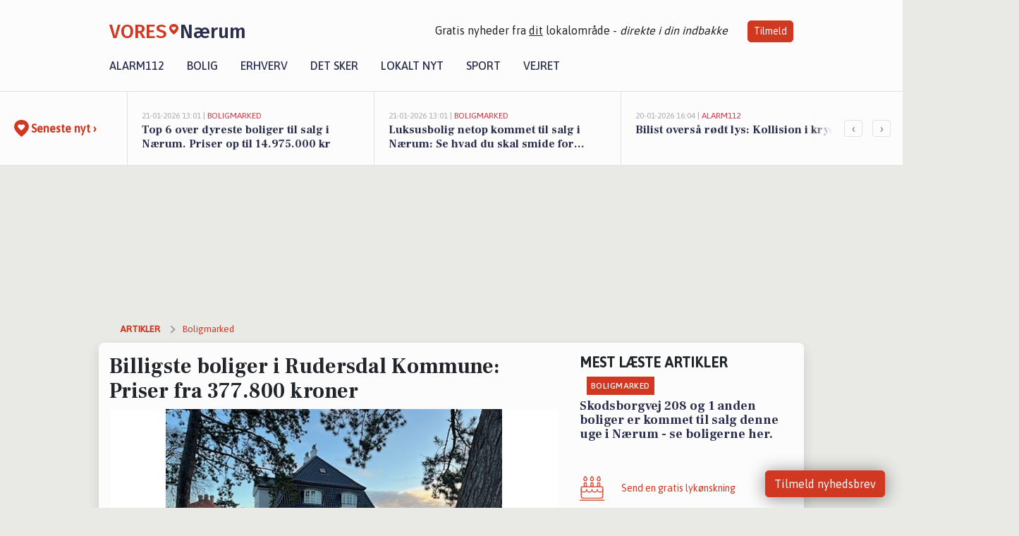

--- FILE ---
content_type: text/html; charset=utf-8
request_url: https://vores-naerum.dk/a/billigste-boliger-i-rudersdal-kommune-priser-fra-377800-kroner/0b058e9b-5074-44fc-9609-24ab6f3c0cb9
body_size: 17481
content:


<!DOCTYPE html>
<html lang="da">
<head>
    <meta charset="utf-8" />
    <meta name="viewport" content="width=device-width, initial-scale=1.0" />
    <title>Billigste boliger i Rudersdal Kommune: Priser fra 377.800 kroner | VORES N&#xE6;rum</title>
    
    <link href='https://fonts.gstatic.com' rel='preconnect' crossorigin>
<link href='https://assets.vorescdn.dk' rel='preconnect' crossorigin>
    <link rel="manifest" href="/manifest.json">
        <meta name="description" content="Billigste boliger i Rudersdal Kommune: Priser fra 377.800 kroner" />


    <link rel="canonical" href="https://vores-naerum.dk/a/billigste-boliger-i-rudersdal-kommune-priser-fra-377800-kroner/0b058e9b-5074-44fc-9609-24ab6f3c0cb9">


<meta property="fb:app_id" content="603210533761694" />
    <meta property="fb:pages" content="105757912555270" />
        <meta property="og:type" content="article" />
        <meta property="og:image" content="https://assets.vorescdn.dk/vores-by/056d6507-ec1a-4e7c-8508-dba7a83e347c.jpg?width=1200&amp;height=630&amp;mode=pad&amp;bgcolor=FFFFFF&amp;scale=both" />
        <meta property="article:published_date" content="2025-01-01T13:08:29" />
        <meta property="article:author" content="System" />

    <script type="application/ld+json">
        {"@context":"https://schema.org","@type":"NewsArticle","mainEntityOfPage":{"@type":"WebPage","@id":"https://vores-naerum.dk/a/billigste-boliger-i-rudersdal-kommune-priser-fra-377800-kroner/0b058e9b-5074-44fc-9609-24ab6f3c0cb9"},"headline":"Billigste boliger i Rudersdal Kommune: Priser fra 377.800 kroner","image":["https://assets.vorescdn.dk/vores-by/07338940-7474-4ea4-8ae2-03e0712641e9.jpg","https://assets.vorescdn.dk/vores-by/e376b8d4-1c4a-4887-ab84-5fc7bb649918.jpg","https://assets.vorescdn.dk/vores-by/4f2928fb-4c64-4b32-bcb0-6e0a96ea1096.jpg","https://assets.vorescdn.dk/vores-by/5d808fe8-1634-45e3-ab04-8c2c4447470e.jpg","https://assets.vorescdn.dk/vores-by/fa093217-6064-44da-9f22-c64003eeda81.jpg","https://assets.vorescdn.dk/vores-by/056d6507-ec1a-4e7c-8508-dba7a83e347c.jpg"],"datePublished":"2025-01-01T13:08:29","dateModified":null,"author":{"@type":"Person","name":"System"},"publisher":{"@type":"Organization","name":"VORES Nærum","logo":{"@type":"ImageObject","url":"https://vores-naerum.dk/img/logo/site_square.png"}}}
    </script>



    <meta name="facebook-domain-verification" content="kc942kxwpcodx4odjh5pzk2wpfkbqw" />

    
<link rel="icon" type="image/png" href="/img/icons/icon-152x152.png" />
<link rel="apple-touch-icon" type="image/png" href="/favicon.png" />

<link rel="preload" as="style" href="https://fonts.googleapis.com/css?family=Frank&#x2B;Ruhl&#x2B;Libre:400,700|Asap:400,500|Fira&#x2B;Sans:500|Merriweather:400&amp;display=swap">
<link href="https://fonts.googleapis.com/css?family=Frank&#x2B;Ruhl&#x2B;Libre:400,700|Asap:400,500|Fira&#x2B;Sans:500|Merriweather:400&amp;display=swap" rel="stylesheet" />

<link rel="preload" as="style" href="/dist/main.css?v=4lVlcf_nVVhS9k3-PzDma9gPCqVzZa-xwe6Z3nUGu-A">
<link rel="stylesheet" href="/dist/main.css?v=4lVlcf_nVVhS9k3-PzDma9gPCqVzZa-xwe6Z3nUGu-A" />
        <script type="text/javascript">
        window.dataLayer = window.dataLayer || [];
        window.dataLayer.push({
            dlv_page_type: "artikel_vip",
            dlv_category: "Boligmarked",
            dlv_source: "Boliga.dk"
        });
    </script>

    
    
<script>
var voresConfiguration = {"modules":["floating-subscribe"],"site":{"name":"N\u00E6rum","siteName":"VORES N\u00E6rum","hostname":"vores-naerum.dk","facebookPageId":105757912555270,"instagramHandle":""},"bannerPlaceholder":{"salesEmail":"salg@voresdigital.dk?subject=Henvendelse fra VORES N\u00E6rum","logo":"https://assets.vorescdn.dk/remote/vores-naerum.dk/img/logo/site.png?width=250"},"facebookAppId":"603210533761694","googleSignInClientId":"643495767278-bqenl96m5li36d9c3e1a1ujch1giorgn.apps.googleusercontent.com","products":{"groceryPlusProductId":"832729fc-0197-4a09-a829-2ad24ec33c74"},"csrf":"CfDJ8FuIb0WNFg9DhYJimJMeEWhgzxi8awJZrRJN_5hzIYsNPrJNAYEf-plzlQ1WO_T0OobmQuNS0TjCPxAf9w3RhTMMlYlw_kE4iOEYk2cflq7gzqo0Li88dNpU7Yuzvqz0BnGt5juOEoP-kwKweq6rDhc","gtmId":"GTM-PMFG7C7"}
</script>

<script src="/dist/essentials-bundle.js?v=hjEg4_jAEA1nYcyRynaMY4wTMfjlzT6aiRLaBhOhzEo" defer></script>
    
<script type="text/javascript">
var utag_data = {
}
</script>
<!-- Loading script asynchronously -->
<script type="text/javascript">
    (function(a,b,c,d){
    a='//tags.tiqcdn.com/utag/jysk-fynske-medier/partners/prod/utag.js';
    b=document;c='script';d=b.createElement(c);d.src=a;d.type='text/java'+c;d.async=true;
    a=b.getElementsByTagName(c)[0];a.parentNode.insertBefore(d,a);
    })();
</script>


<script async='async' src='//macro.adnami.io/macro/hosts/adsm.macro.voresdigital.dk.js'></script>


<script src="//zrzzqdBnFEBxKXGb4.ay.delivery/manager/zrzzqdBnFEBxKXGb4" type="text/javascript" referrerpolicy="no-referrer-when-downgrade"></script>


<script>window.googletag = window.googletag || {cmd: []};</script>
<script>
    googletag.cmd.push(function(){
        googletag.pubads().setTargeting('vd_page', "vores-naerum.dk");
googletag.pubads().setTargeting('vd_category', "boligmarked");googletag.pubads().setTargeting('vd_type', "artikel_vip");    });
</script>
</head>
<body>
    

<div class="d-flex flex-column">
    

<header class="" id="header">
    <nav class="navbar navbar-expand-md navbar-light sticky ">
        <div class="container">
            <div class="d-flex flex-wrap align-items-center w-100 justify-content-between">
                    <a class="logo" href="/">
        <span>VORES</span><div class="logo-icon"><img alt="" src="/img/logo/homeheart.svg" aria-hidden="true" /></div><span>N&#xE6;rum</span>
                    </a>
                    <burger-menu></burger-menu>
                    <div class="d-none d-lg-block">
                        <span>Gratis nyheder fra <u>dit</u> lokalområde - <i>direkte i din indbakke</i></span>
                        <button onclick="vmh.showSubscribeModal('Header')" class="ml-4 btn btn-sm btn-primary">Tilmeld</button>
                    </div>
            </div>
                <div class="d-flex flex-wrap align-items-center">
                    
                    <div class="collapse navbar-collapse text-right text-md-center" id="navbarMenu">
                        <ul class="navbar-nav mr-auto mt-2 mt-lg-0">

                            <li class="nav-item">
                                <a class="nav-link" href="/alarm112">
                                    Alarm112
                                </a>
                            </li>
                            <li class="nav-item">
                                <a class="nav-link" href="/bolig">
                                    Bolig
                                </a>
                            </li>
                            <li class="nav-item" site="Site">
                                <a class="nav-link" href="/erhverv">
                                    Erhverv
                                </a>
                            </li>
                            <li class="nav-item">
                                <a class="nav-link" href="/detsker">
                                    Det sker
                                </a>
                            </li>
                            <li class="nav-item">
                                <a class="nav-link" href="/lokaltnyt">
                                    Lokalt nyt
                                </a>
                            </li>
                            <li class="nav-item">
                                <a class="nav-link" href="/sport">
                                    Sport
                                </a>
                            </li>
                            <li class="nav-item align-middle">
                                
                            </li>
                            <li class="nav-item align-middle">
                                <a class="nav-link align-items-center" href="/vejret">
                                    Vejret
                                </a>
                            </li>
                        </ul>
                    </div>
                </div>
        </div>
    </nav>
</header>
    <div class="d-flex flex-column flex-grow-1">
        <div class="flex-grow-1">
                
<div class="news-bar">
    <!-- Label section -->
    <div class="news-bar-label">
        <a class="article-icon" href="/artikler">
            <b class="news-title">Seneste nyt &rsaquo;</b>
        </a>
    </div>

    <!-- News slider section -->
    <div class="news-slider">
            <a class="article-link" href="/artikler?contentId=e924d39a-573f-4c92-8c8f-59d984ea26ea" ga-track-kpi="" data-action="click_article" data-itemid="e924d39a-573f-4c92-8c8f-59d984ea26ea" data-itemtype="Content" data-itemcategory="Boligmarked" data-placement="1" data-container="news_bar_preview">
                <div class="news-bar-item" ga-track-impression="" data-itemid="e924d39a-573f-4c92-8c8f-59d984ea26ea" data-itemtype="Content" data-itemcategory="Boligmarked" data-placement="1" data-container="news_bar_preview">
                    <div class="timeago">21-01-2026 13:01 | </div>
                    <div class="category">Boligmarked</div>
                    <b class="news-title">Top 6 over dyreste boliger til salg i N&#xE6;rum. Priser op til 14.975.000 kr</b>
                </div>
            </a>
            <a class="article-link" href="/artikler?contentId=6805d951-1d67-45fe-aa1c-f2c5def44a5b" ga-track-kpi="" data-action="click_article" data-itemid="6805d951-1d67-45fe-aa1c-f2c5def44a5b" data-itemtype="Content" data-itemcategory="Boligmarked" data-placement="2" data-container="news_bar_preview">
                <div class="news-bar-item" ga-track-impression="" data-itemid="6805d951-1d67-45fe-aa1c-f2c5def44a5b" data-itemtype="Content" data-itemcategory="Boligmarked" data-placement="2" data-container="news_bar_preview">
                    <div class="timeago">21-01-2026 13:01 | </div>
                    <div class="category">Boligmarked</div>
                    <b class="news-title">Luksusbolig netop kommet til salg i N&#xE6;rum: Se hvad du skal smide for N&#xE6;rums dyreste adresser her</b>
                </div>
            </a>
            <a class="article-link" href="/artikler?contentId=2e1c2372-8abd-41ea-bbb0-5d1dfc29d9ac" ga-track-kpi="" data-action="click_article" data-itemid="2e1c2372-8abd-41ea-bbb0-5d1dfc29d9ac" data-itemtype="Content" data-itemcategory="Alarm112" data-placement="3" data-container="news_bar_preview">
                <div class="news-bar-item" ga-track-impression="" data-itemid="2e1c2372-8abd-41ea-bbb0-5d1dfc29d9ac" data-itemtype="Content" data-itemcategory="Alarm112" data-placement="3" data-container="news_bar_preview">
                    <div class="timeago">20-01-2026 16:04 | </div>
                    <div class="category">Alarm112</div>
                    <b class="news-title">Bilist overs&#xE5; r&#xF8;dt lys: Kollision i kryds</b>
                </div>
            </a>
            <a class="article-link" href="/artikler?contentId=90260748-38ae-4304-99b4-692f6e9b96d4" ga-track-kpi="" data-action="click_article" data-itemid="90260748-38ae-4304-99b4-692f6e9b96d4" data-itemtype="Content" data-itemcategory="Boligmarked" data-placement="4" data-container="news_bar_preview">
                <div class="news-bar-item" ga-track-impression="" data-itemid="90260748-38ae-4304-99b4-692f6e9b96d4" data-itemtype="Content" data-itemcategory="Boligmarked" data-placement="4" data-container="news_bar_preview">
                    <div class="timeago">18-01-2026 13:02 | </div>
                    <div class="category">Boligmarked</div>
                    <b class="news-title">Skodsborgvej 208 og 1 anden boliger er kommet til salg denne uge i N&#xE6;rum - se boligerne her.</b>
                </div>
            </a>
            <a class="article-link" href="/artikler?contentId=fd818bee-737b-4d16-a728-b68495e7f14c" ga-track-kpi="" data-action="click_article" data-itemid="fd818bee-737b-4d16-a728-b68495e7f14c" data-itemtype="Content" data-itemcategory="Boligmarked" data-placement="5" data-container="news_bar_preview">
                <div class="news-bar-item" ga-track-impression="" data-itemid="fd818bee-737b-4d16-a728-b68495e7f14c" data-itemtype="Content" data-itemcategory="Boligmarked" data-placement="5" data-container="news_bar_preview">
                    <div class="timeago">18-01-2026 10:00 | </div>
                    <div class="category">Boligmarked</div>
                    <b class="news-title">Langebjerg 24 er til salg for kun 2.495.000 kr.: Se de billigste boliger til salg i N&#xE6;rum her</b>
                </div>
            </a>
            <a class="article-link" href="/artikler?contentId=2759b857-ed9e-4926-980e-d42923588dbb" ga-track-kpi="" data-action="click_article" data-itemid="2759b857-ed9e-4926-980e-d42923588dbb" data-itemtype="Content" data-itemcategory="Det sker" data-placement="6" data-container="news_bar_preview">
                <div class="news-bar-item" ga-track-impression="" data-itemid="2759b857-ed9e-4926-980e-d42923588dbb" data-itemtype="Content" data-itemcategory="Det sker" data-placement="6" data-container="news_bar_preview">
                    <div class="timeago">11-01-2026 12:03 | </div>
                    <div class="category">Det sker</div>
                    <b class="news-title">En uge i N&#xE6;rum: Kreative hobbyer, amerikansk fodbold og litteraturformiddage</b>
                </div>
            </a>
            <a class="article-link" href="/artikler?contentId=15763ac8-fe39-48f8-bbb9-6b086cd21795" ga-track-kpi="" data-action="click_article" data-itemid="15763ac8-fe39-48f8-bbb9-6b086cd21795" data-itemtype="Content" data-itemcategory="Det sker" data-placement="7" data-container="news_bar_preview">
                <div class="news-bar-item" ga-track-impression="" data-itemid="15763ac8-fe39-48f8-bbb9-6b086cd21795" data-itemtype="Content" data-itemcategory="Det sker" data-placement="7" data-container="news_bar_preview">
                    <div class="timeago">09-01-2026 07:15 | </div>
                    <div class="category">Det sker</div>
                    <b class="news-title">Kreativ caf&#xE9; i N&#xE6;rum: Del din hobby med andre</b>
                </div>
            </a>
            <a class="article-link" href="/artikler?contentId=a5f23ca9-5496-4dab-a824-26ac805caaaf" ga-track-kpi="" data-action="click_article" data-itemid="a5f23ca9-5496-4dab-a824-26ac805caaaf" data-itemtype="Content" data-itemcategory="Biler" data-placement="8" data-container="news_bar_preview">
                <div class="news-bar-item" ga-track-impression="" data-itemid="a5f23ca9-5496-4dab-a824-26ac805caaaf" data-itemtype="Content" data-itemcategory="Biler" data-placement="8" data-container="news_bar_preview">
                    <div class="timeago">08-01-2026 15:57 | </div>
                    <div class="category">Biler</div>
                    <b class="news-title">De billigste biler i N&#xE6;rum - Priser fra 139.700 kr</b>
                </div>
            </a>
            <a class="article-link" href="/artikler?contentId=7b65f010-693e-4c86-95da-efdf94888fa5" ga-track-kpi="" data-action="click_article" data-itemid="7b65f010-693e-4c86-95da-efdf94888fa5" data-itemtype="Content" data-itemcategory="Det sker" data-placement="9" data-container="news_bar_preview">
                <div class="news-bar-item" ga-track-impression="" data-itemid="7b65f010-693e-4c86-95da-efdf94888fa5" data-itemtype="Content" data-itemcategory="Det sker" data-placement="9" data-container="news_bar_preview">
                    <div class="timeago">05-01-2026 08:45 | </div>
                    <div class="category">Det sker</div>
                    <b class="news-title">Rejs ud i Europa &#x2013; direkte fra N&#xE6;rum</b>
                </div>
            </a>
            <a class="article-link" href="/artikler?contentId=804c38a2-324c-4137-b76d-4c564e6f7d54" ga-track-kpi="" data-action="click_article" data-itemid="804c38a2-324c-4137-b76d-4c564e6f7d54" data-itemtype="Content" data-itemcategory="Biler" data-placement="10" data-container="news_bar_preview">
                <div class="news-bar-item" ga-track-impression="" data-itemid="804c38a2-324c-4137-b76d-4c564e6f7d54" data-itemtype="Content" data-itemcategory="Biler" data-placement="10" data-container="news_bar_preview">
                    <div class="timeago">30-12-2025 14:15 | </div>
                    <div class="category">Biler</div>
                    <b class="news-title">10 dyreste biler til salg i n&#xE6;rheden af Rudersdal Kommune</b>
                </div>
            </a>
    </div>

        <!-- Navigation section -->
        <div class="news-bar-navigation">
            <button class="btn btn-outline-secondary" onclick="scrollNewsBar(-350)">&lsaquo;</button>
            <button class="btn btn-outline-secondary" onclick="scrollNewsBar(350)">&rsaquo;</button>
        </div>
</div>
            <div class="container pt-3">
                            <div class="step_sticky step_sticky_left">
    <div data-ay-manager-id="div-gpt-ad-sticky_1">
        <script type="text/javascript">
            window.ayManagerEnv = window.ayManagerEnv || { cmd : []};
            window.ayManagerEnv.cmd.push(function() {
                ayManagerEnv.display("div-gpt-ad-sticky_1");
            });
        </script>
    </div>
</div>
                            <div class="step_sticky step_sticky_right">
    <div data-ay-manager-id="div-gpt-ad-sticky_2">
        <script type="text/javascript">
            window.ayManagerEnv = window.ayManagerEnv || { cmd : []};
            window.ayManagerEnv.cmd.push(function() {
                ayManagerEnv.display("div-gpt-ad-sticky_2");
            });
        </script>
    </div>
</div>
                            
<div class="step_billboard">
    <div data-ay-manager-id="div-gpt-ad-billboard_1">
        <script type="text/javascript">
            window.ayManagerEnv = window.ayManagerEnv || { cmd : []};
            window.ayManagerEnv.cmd.push(function() {
                ayManagerEnv.display("div-gpt-ad-billboard_1");
            });
        </script>
    </div>
</div>
                

<div class="vip-page my-3">
    <div class="row">
        <div class="container">

                
    <div class="row breadcrumbs py-2">
        <div class="col">
            <ol itemscope itemtype="http://schema.org/BreadcrumbList" class="list-unstyled my-0 col d-flex">
                <li itemprop="itemListElement" itemscope itemtype="http://schema.org/ListItem">
                    <a href="/artikler" itemid="/artikler" class="section" itemscope itemtype="http://schema.org/Thing" itemprop="item">
                        <span itemprop="name">Artikler</span>
                    </a>
                    <meta itemprop="position" content="1" />
                </li>
                    <li class="" itemprop="itemListElement" itemscope itemtype="http://schema.org/ListItem">
                            <a href="/artikler/boligmarked" itemid="/artikler/boligmarked" itemscope itemtype="http://schema.org/Thing" itemprop="item">
                                <span itemprop="name">Boligmarked</span>
                            </a>
                        <meta itemprop="position" content="2" />
                    </li>
                    <li class="sr-only" itemprop="itemListElement" itemscope itemtype="http://schema.org/ListItem">
                            <span itemid="/a/billigste-boliger-i-rudersdal-kommune-priser-fra-377800-kroner/0b058e9b-5074-44fc-9609-24ab6f3c0cb9" itemscope itemtype="http://schema.org/Thing" itemprop="item">
                                <span itemprop="name">Billigste boliger i Rudersdal Kommune: Priser fra 377.800 kroner</span>
                            </span>
                        <meta itemprop="position" content="3" />
                    </li>
            </ol>
        </div>
    </div>

        </div>
    </div>


    <div class="row">
        <div class="container bg-white shadow pb-4 default-container-padding">
            <div class="row mt-3">
                <div class="col-12 col-lg-8">
                    <article id="0b058e9b-5074-44fc-9609-24ab6f3c0cb9" class="muncipalitypropertyarticle desktop" data-id="0b058e9b-5074-44fc-9609-24ab6f3c0cb9"
         data-category="Boligmarked" data-assets='[{"id":"07338940-7474-4ea4-8ae2-03e0712641e9","width":550,"height":412},{"id":"e376b8d4-1c4a-4887-ab84-5fc7bb649918","width":550,"height":366},{"id":"4f2928fb-4c64-4b32-bcb0-6e0a96ea1096","width":550,"height":366},{"id":"5d808fe8-1634-45e3-ab04-8c2c4447470e","width":550,"height":366},{"id":"fa093217-6064-44da-9f22-c64003eeda81","width":550,"height":366},{"id":"056d6507-ec1a-4e7c-8508-dba7a83e347c","width":550,"height":412}]'>
    <h1>
        Billigste boliger i Rudersdal Kommune: Priser fra 377.800 kroner
    </h1>


            <div class="cover-img-container">
                <img class="cover-img" src="https://assets.vorescdn.dk/vores-by/056d6507-ec1a-4e7c-8508-dba7a83e347c.jpg?width=635&amp;height=357&amp;mode=pad&amp;bgcolor=FFFFFF&amp;scale=both" srcset="https://assets.vorescdn.dk/vores-by/056d6507-ec1a-4e7c-8508-dba7a83e347c.jpg?width=1270&amp;height=714&amp;mode=pad&amp;bgcolor=FFFFFF&amp;scale=both 2x, https://assets.vorescdn.dk/vores-by/056d6507-ec1a-4e7c-8508-dba7a83e347c.jpg?width=635&amp;height=357&amp;mode=pad&amp;bgcolor=FFFFFF&amp;scale=both 1x" data-assetid="056d6507-ec1a-4e7c-8508-dba7a83e347c" />
               
            </div>
    <div class="col-12 d-flex editor py-2 mt-1 mb-1 border-bottom border-top pl-0 align-items-center">
            <div class="d-flex flex-wrap justify-content-end align-items-center" style="margin-left: auto;">

                
<a class="btn btn-sm btn-primary d-flex align-items-center justify-content-center" id="shareLinkBtn" style="white-space: nowrap" title="Del på Facebook" onclick="vmh.shareLink('https%3A%2F%2Fvores-naerum.dk%2Fa%2Fbilligste-boliger-i-rudersdal-kommune-priser-fra-377800-kroner%2F0b058e9b-5074-44fc-9609-24ab6f3c0cb9')">
	Del artikel <img alt="Del på facebook" class="ml-2" style="height: 18px;width: 18px;" src="/img/icons/icon-share-white.svg" />
</a>


            </div>
    </div>
    <div class="d-flex flex-wrap justify-content-between">
            <div>
                <img src="/img/icons/clock-icon.svg" alt="dato" style="height: 11px; width: 11px" />
                <time itemprop="dateCreated datePublished"
                      datetime="2025-01-01T12:08:29Z"
                      class="text-muted">
                    Onsdag d. 01. jan. 2025 - kl. 13:08
                </time>
            </div>
    </div>
    <br />

    <div class="article-content">
        
        
<p>
	Gider du heller ikke betale for meget for din næste bolig? Det behøver du heller ikke.<br/>
	Du kan stadig finde den helt rette bolig til dig, som matcher netop dine ønsker og behov.
</p>

<p>
	Se de billigste boliger til salg netop nu i Rudersdal Kommune her.
</p>

<p>
	Måske ligger din næste drømmebolig og venter på dig – og så til en god pris.
</p>




<div class="d-flex flex-wrap justify-content-center justify-content-md-between rentalproperties">
        <div class="property">
            <div ga-track-impression="" data-itemtype="Property" data-placement="1" data-container="article_boliga_property">
                <a href="https://www.boliga.dk/bolig/2172071" target="_blank" rel="noopener" class="pb-4 link-black" ga-track-external-click="" data-container="article_boliga_property">
                        <img data-src="https://assets.vorescdn.dk/vores-by/056d6507-ec1a-4e7c-8508-dba7a83e347c.jpg?width=300&amp;height=160&amp;mode=carve" data-srcset="https://assets.vorescdn.dk/vores-by/056d6507-ec1a-4e7c-8508-dba7a83e347c.jpg?width=600&amp;height=320&amp;mode=carve 2x, https://assets.vorescdn.dk/vores-by/056d6507-ec1a-4e7c-8508-dba7a83e347c.jpg?width=300&amp;height=160&amp;mode=carve 1x" data-assetid="056d6507-ec1a-4e7c-8508-dba7a83e347c" />

                    <span class="right">377.800 kr</span>

                    <span class="right-lower">288 m<sup>2</sup></span>

                    <h5 class="pt-2">Gl. Dronningg&#xE5;rds Alle 7, Holte</h5>
                </a>

            </div>
        </div>
        <div class="property">
            <div ga-track-impression="" data-itemtype="Property" data-placement="2" data-container="article_boliga_property">
                <a href="https://www.boliga.dk/bolig/2095894" target="_blank" rel="noopener" class="pb-4 link-black" ga-track-external-click="" data-container="article_boliga_property">
                        <img data-src="https://assets.vorescdn.dk/vores-by/fa093217-6064-44da-9f22-c64003eeda81.jpg?width=300&amp;height=160&amp;mode=carve" data-srcset="https://assets.vorescdn.dk/vores-by/fa093217-6064-44da-9f22-c64003eeda81.jpg?width=600&amp;height=320&amp;mode=carve 2x, https://assets.vorescdn.dk/vores-by/fa093217-6064-44da-9f22-c64003eeda81.jpg?width=300&amp;height=160&amp;mode=carve 1x" data-assetid="fa093217-6064-44da-9f22-c64003eeda81" />

                    <span class="right">4.495.000 kr</span>

                    <span class="right-lower">72 m<sup>2</sup></span>

                    <h5 class="pt-2">&#xD8;ver&#xF8;dvej 74, &#xD8;ver&#xF8;d, Holte</h5>
                </a>

            </div>
        </div>
        <div class="property">
            <div ga-track-impression="" data-itemtype="Property" data-placement="3" data-container="article_boliga_property">
                <a href="https://www.boliga.dk/bolig/2116841" target="_blank" rel="noopener" class="pb-4 link-black" ga-track-external-click="" data-container="article_boliga_property">
                        <img data-src="https://assets.vorescdn.dk/vores-by/07338940-7474-4ea4-8ae2-03e0712641e9.jpg?width=300&amp;height=160&amp;mode=carve" data-srcset="https://assets.vorescdn.dk/vores-by/07338940-7474-4ea4-8ae2-03e0712641e9.jpg?width=600&amp;height=320&amp;mode=carve 2x, https://assets.vorescdn.dk/vores-by/07338940-7474-4ea4-8ae2-03e0712641e9.jpg?width=300&amp;height=160&amp;mode=carve 1x" data-assetid="07338940-7474-4ea4-8ae2-03e0712641e9" />

                    <span class="right">4.500.000 kr</span>

                    <span class="right-lower">78 m<sup>2</sup></span>

                    <h5 class="pt-2">H&#xF8;rsholm Kongevej 25A, H&#xF8;rsholm</h5>
                </a>

            </div>
        </div>
        <div class="property">
            <div ga-track-impression="" data-itemtype="Property" data-placement="4" data-container="article_boliga_property">
                <a href="https://www.boliga.dk/bolig/2150493" target="_blank" rel="noopener" class="pb-4 link-black" ga-track-external-click="" data-container="article_boliga_property">
                        <img data-src="https://assets.vorescdn.dk/vores-by/4f2928fb-4c64-4b32-bcb0-6e0a96ea1096.jpg?width=300&amp;height=160&amp;mode=carve" data-srcset="https://assets.vorescdn.dk/vores-by/4f2928fb-4c64-4b32-bcb0-6e0a96ea1096.jpg?width=600&amp;height=320&amp;mode=carve 2x, https://assets.vorescdn.dk/vores-by/4f2928fb-4c64-4b32-bcb0-6e0a96ea1096.jpg?width=300&amp;height=160&amp;mode=carve 1x" data-assetid="4f2928fb-4c64-4b32-bcb0-6e0a96ea1096" />

                    <span class="right">4.650.000 kr</span>

                    <span class="right-lower">150 m<sup>2</sup></span>

                    <h5 class="pt-2">Vejdammen 108, Holte</h5>
                </a>

            </div>
        </div>
            <div class="lead-form mb-4 mt-2 font-sans">
                <lead-form data-csrf="CfDJ8FuIb0WNFg9DhYJimJMeEWhgzxi8awJZrRJN_5hzIYsNPrJNAYEf-plzlQ1WO_T0OobmQuNS0TjCPxAf9w3RhTMMlYlw_kE4iOEYk2cflq7gzqo0Li88dNpU7Yuzvqz0BnGt5juOEoP-kwKweq6rDhc" data-eventsection="ArticlePropertyFeed" />
            </div>
            
        <div class="property">
            <div ga-track-impression="" data-itemtype="Property" data-placement="5" data-container="article_boliga_property">
                <a href="https://www.boliga.dk/bolig/2115663" target="_blank" rel="noopener" class="pb-4 link-black" ga-track-external-click="" data-container="article_boliga_property">
                        <img data-src="https://assets.vorescdn.dk/vores-by/e376b8d4-1c4a-4887-ab84-5fc7bb649918.jpg?width=300&amp;height=160&amp;mode=carve" data-srcset="https://assets.vorescdn.dk/vores-by/e376b8d4-1c4a-4887-ab84-5fc7bb649918.jpg?width=600&amp;height=320&amp;mode=carve 2x, https://assets.vorescdn.dk/vores-by/e376b8d4-1c4a-4887-ab84-5fc7bb649918.jpg?width=300&amp;height=160&amp;mode=carve 1x" data-assetid="e376b8d4-1c4a-4887-ab84-5fc7bb649918" />

                    <span class="right">4.995.000 kr</span>

                    <span class="right-lower">138 m<sup>2</sup></span>

                    <h5 class="pt-2">Carinaparken 28, Birker&#xF8;d</h5>
                </a>

            </div>
        </div>
        <div class="property">
            <div ga-track-impression="" data-itemtype="Property" data-placement="6" data-container="article_boliga_property">
                <a href="https://www.boliga.dk/bolig/2128608" target="_blank" rel="noopener" class="pb-4 link-black" ga-track-external-click="" data-container="article_boliga_property">
                        <img data-src="https://assets.vorescdn.dk/vores-by/5d808fe8-1634-45e3-ab04-8c2c4447470e.jpg?width=300&amp;height=160&amp;mode=carve" data-srcset="https://assets.vorescdn.dk/vores-by/5d808fe8-1634-45e3-ab04-8c2c4447470e.jpg?width=600&amp;height=320&amp;mode=carve 2x, https://assets.vorescdn.dk/vores-by/5d808fe8-1634-45e3-ab04-8c2c4447470e.jpg?width=300&amp;height=160&amp;mode=carve 1x" data-assetid="5d808fe8-1634-45e3-ab04-8c2c4447470e" />

                    <span class="right">4.995.000 kr</span>

                    <span class="right-lower">136 m<sup>2</sup></span>

                    <h5 class="pt-2">Bistrupvej 93, Birker&#xF8;d</h5>
                </a>

            </div>
        </div>
</div>


    </div>
    
        <div class="d-flex flex-wrap justify-content-between">
            <small class="text-muted">VORES N&#xE6;rum overvåger løbende boligmarkedet og artiklen opdateres derfor
                løbende.</small>
        </div>


        <div class="d-flex flex-wrap justify-content-between">
                <small class="text-muted">Kilde: <a target="_blank" href="https://boliga.dk">Boliga.dk</a></small>
        </div>




        
    <div class="d-flex justify-content-center py-3 pb-5 w-100">
        <a class="b4nn3r w300_h160"
           aria-hidden="true"
           title="Reklame"
           href="https://www.lagersalg.com/?utm_source=vores-naerum.dk&amp;utm_medium=banner"
           rel="noopener nofollow"
           target="_blank"
           data-background="https://assets.vorescdn.dk/vores-by/d19e68de-c90f-4037-8a36-804ae5516b95.jpg?width=300&amp;height=160&amp;mode=crop&amp;bgcolor=FFFFFF"
           data-backgroundretina="https://assets.vorescdn.dk/vores-by/d19e68de-c90f-4037-8a36-804ae5516b95.jpg?width=600&amp;height=320&amp;mode=crop&amp;bgcolor=FFFFFF"
           data-id="0993d70a-eab1-498e-b19a-a2599e123b54"
           data-track="True"
           data-allowduplicates="False"
           data-onlyshowbannersfrombusinesseswithproductid="">
        </a>

</div>

</article>

                    <div class="row justify-content-center border-top py-3">
                        <div class="col-md-6 col-sm my-2">
                            <email-signup-widget 
    data-location="Article" 
    ></email-signup-widget>
                        </div>
                    </div>

                </div>
                <div class="col-12 col-lg-4 order-2 order-md-1">
                    
                        <div>
                                <h5 class="text-uppercase font-weight-bold pb-3">Mest læste artikler</h5>
        <div class="row pb-3 mb-3">
            <div class="col">
                

<a class="top-story article-link h-100" href="/a/skodsborgvej-208-og-1-anden-boliger-er-kommet-til-salg-denne-uge-i-naerum-se-boligerne-her/90260748-38ae-4304-99b4-692f6e9b96d4" ga-track-impression="" data-itemid="90260748-38ae-4304-99b4-692f6e9b96d4" data-itemtype="Content" data-itemcategory="Boligmarked" data-container="medium_article_preview" ga-track-kpi="" data-action="click_article">
    <div class="top-story-header">
        <div class="img-container">
            <div class="img-bg " data-background="https://assets.vorescdn.dk/vores-by/72f3aaaa-b069-427e-a1cd-e976910333a7.jpg?width=300&amp;height=169&amp;mode=max&amp;bgcolor=FFFFFF&amp;quality=90&amp;c.focus=faces" data-backgroundretina="https://assets.vorescdn.dk/vores-by/72f3aaaa-b069-427e-a1cd-e976910333a7.jpg?width=600&amp;height=338&amp;mode=max&amp;bgcolor=FFFFFF&amp;quality=90&amp;c.focus=faces" data-assetid="72f3aaaa-b069-427e-a1cd-e976910333a7">
            </div>
        </div>

        <div class="categories">   
                <div class="category">Boligmarked</div>
        </div>
        
    </div>

    <h2 class="mt-3 mb-0">Skodsborgvej 208 og 1 anden boliger er kommet til salg denne uge i N&#xE6;rum - se boligerne her.</h2>
</a>
            </div>
        </div>

                        </div>
                    
                    <div class="w-100 border-bottom py-3">
                        <a class="d-flex align-items-center cta" href="/brugerindhold/opret-lykoenskning">
                            <img class="mr-4" alt="lykønskning" src="/img/icons/icon-lykkeoenskning.svg" />
                            <span class="flex-grow-1">
                                Send en gratis lykønskning
                            </span>
                        </a>
                    </div>
                    <div class="w-100 border-bottom py-3">
                        <a class="d-flex align-items-center cta" href="/opret-mindeside">
                            <img class="mr-4" alt="mindeord" src="/img/icons/icon-mindeord.svg" />
                            <span class="flex-grow-1">
                                Opret mindeside
                            </span>
                        </a>
                    </div>
                    <div class="w-100 py-3">
                        <a class="d-flex align-items-center cta" href="/brugerindhold/opret-nyhed">
                            <img class="mr-4" alt="læserbidrag" src="/img/icons/icon-laeserbidrag.svg" />
                            <span class="flex-grow-1">
                                Indsend dit læserbidrag
                            </span>
                        </a>
                    </div>
                    <facebook-carousel data-breakpoints='{
                  "540": {
                    "slidesPerView": 2
                  },
                  "758": {
                    "slidesPerView": 3
                  },
                  "960": {
                    "slidesPerView": 1
                  }
                }'
                    data-container="facebook_post_carousel"></facebook-carousel>
                    <div class="mb-3">
                        <div class="w-100 d-flex justify-content-center border-bottom py-4">
        <div class="b4nn3r lazy w300_h160"
             data-size="w300_h160"
             data-placement=""
             data-allowplaceholder="False"
             data-onlyshowbannersfrombusinesseswithproductid="">
        </div>

</div>
                    </div>
                        
<div class="step_rectangle">
    <div data-ay-manager-id="div-gpt-ad-rectangle_1">
        <script type="text/javascript">
            window.ayManagerEnv = window.ayManagerEnv || { cmd : []};
            window.ayManagerEnv.cmd.push(function() {
                ayManagerEnv.display("div-gpt-ad-rectangle_1");
            });
        </script>
    </div>
</div>
                </div>
                    <div class="col-12 order-1 order-md-2">
                            
<div class="step_billboard">
    <div data-ay-manager-id="div-gpt-ad-billboard_2">
        <script type="text/javascript">
            window.ayManagerEnv = window.ayManagerEnv || { cmd : []};
            window.ayManagerEnv.cmd.push(function() {
                ayManagerEnv.display("div-gpt-ad-billboard_2");
            });
        </script>
    </div>
</div>
                    </div>
                <div class="col-12 order-3 order-md-3">
                    <div class="row mt-3">
                        <div class="col-12 col-lg-8">
                            
<div class="article-stream" style="padding-right: 5px; padding-left: 5px">
    
    <div class="mb-5">
        <div class="row">
            <div class="col">
                

<a class="cover-story article-link desktop" href="/a/top-6-over-dyreste-boliger-til-salg-i-naerum-priser-op-til-14975000-kr/e924d39a-573f-4c92-8c8f-59d984ea26ea" ga-track-impression="" data-itemid="e924d39a-573f-4c92-8c8f-59d984ea26ea" data-itemtype="Content" data-itemcategory="Boligmarked" data-container="big_article_preview" ga-track-kpi="" data-action="click_article">
    <div class="cover-story-header">
        <div class="img-container">
            <div class="img-bg " style="background-image: url(https://assets.vorescdn.dk/vores-by/2177e1f0-6c52-4d98-b0b7-219cdd637518.jpg?width=630&amp;height=354&amp;mode=max&amp;bgcolor=FFFFFF&amp;c.focus=faces);" data-assetid="2177e1f0-6c52-4d98-b0b7-219cdd637518">
            </div>
        </div>

        <div class="categories">
                <div class="category">Boligmarked</div>
        </div>        
    </div>

    <h2 class="h1 mt-3">Top 6 over dyreste boliger til salg i N&#xE6;rum. Priser op til 14.975.000 kr</h2>
</a>
            </div>
        </div>
    </div>


    
    <div class="mb-5">
        <div class="row ">
            <div class="col-6" style="padding-right: 10px">
                

<a class="top-story article-link h-100" href="/a/luksusbolig-netop-kommet-til-salg-i-naerum-se-hvad-du-skal-smide-for-naerums-dyreste-adresser-her/6805d951-1d67-45fe-aa1c-f2c5def44a5b" ga-track-impression="" data-itemid="6805d951-1d67-45fe-aa1c-f2c5def44a5b" data-itemtype="Content" data-itemcategory="Boligmarked" data-container="medium_article_preview" ga-track-kpi="" data-action="click_article">
    <div class="top-story-header">
        <div class="img-container">
            <div class="img-bg " data-background="https://assets.vorescdn.dk/vores-by/2177e1f0-6c52-4d98-b0b7-219cdd637518.jpg?width=300&amp;height=169&amp;mode=max&amp;bgcolor=FFFFFF&amp;quality=90&amp;c.focus=faces" data-backgroundretina="https://assets.vorescdn.dk/vores-by/2177e1f0-6c52-4d98-b0b7-219cdd637518.jpg?width=600&amp;height=338&amp;mode=max&amp;bgcolor=FFFFFF&amp;quality=90&amp;c.focus=faces" data-assetid="2177e1f0-6c52-4d98-b0b7-219cdd637518">
            </div>
        </div>

        <div class="categories">   
                <div class="category">Boligmarked</div>
        </div>
        
    </div>

    <h2 class="mt-3 mb-0">Luksusbolig netop kommet til salg i N&#xE6;rum: Se hvad du skal smide for N&#xE6;rums dyreste adresser her</h2>
</a>
            </div>
            <div class="col-6" style="padding-left: 10px">
                

<a class="top-story article-link h-100" href="/a/skodsborgvej-208-og-1-anden-boliger-er-kommet-til-salg-denne-uge-i-naerum-se-boligerne-her/90260748-38ae-4304-99b4-692f6e9b96d4" ga-track-impression="" data-itemid="90260748-38ae-4304-99b4-692f6e9b96d4" data-itemtype="Content" data-itemcategory="Boligmarked" data-container="medium_article_preview" ga-track-kpi="" data-action="click_article">
    <div class="top-story-header">
        <div class="img-container">
            <div class="img-bg " data-background="https://assets.vorescdn.dk/vores-by/72f3aaaa-b069-427e-a1cd-e976910333a7.jpg?width=300&amp;height=169&amp;mode=max&amp;bgcolor=FFFFFF&amp;quality=90&amp;c.focus=faces" data-backgroundretina="https://assets.vorescdn.dk/vores-by/72f3aaaa-b069-427e-a1cd-e976910333a7.jpg?width=600&amp;height=338&amp;mode=max&amp;bgcolor=FFFFFF&amp;quality=90&amp;c.focus=faces" data-assetid="72f3aaaa-b069-427e-a1cd-e976910333a7">
            </div>
        </div>

        <div class="categories">   
                <div class="category">Boligmarked</div>
        </div>
        
    </div>

    <h2 class="mt-3 mb-0">Skodsborgvej 208 og 1 anden boliger er kommet til salg denne uge i N&#xE6;rum - se boligerne her.</h2>
</a>
            </div>
        </div>
    </div>


    
    <div class="mb-5">
        <div class="row ">
            <div class="col-6" style="padding-right: 10px">
                

<a class="top-story article-link h-100" href="/a/langebjerg-24-er-til-salg-for-kun-2495000-kr-se-de-billigste-boliger-til-salg-i-naerum-her/fd818bee-737b-4d16-a728-b68495e7f14c" ga-track-impression="" data-itemid="fd818bee-737b-4d16-a728-b68495e7f14c" data-itemtype="Content" data-itemcategory="Boligmarked" data-container="medium_article_preview" ga-track-kpi="" data-action="click_article">
    <div class="top-story-header">
        <div class="img-container">
            <div class="img-bg " data-background="https://assets.vorescdn.dk/vores-by/debcf886-2f33-4062-b5e5-1136f274be43.jpg?width=300&amp;height=169&amp;mode=max&amp;bgcolor=FFFFFF&amp;quality=90&amp;c.focus=faces" data-backgroundretina="https://assets.vorescdn.dk/vores-by/debcf886-2f33-4062-b5e5-1136f274be43.jpg?width=600&amp;height=338&amp;mode=max&amp;bgcolor=FFFFFF&amp;quality=90&amp;c.focus=faces" data-assetid="debcf886-2f33-4062-b5e5-1136f274be43">
            </div>
        </div>

        <div class="categories">   
                <div class="category">Boligmarked</div>
        </div>
        
    </div>

    <h2 class="mt-3 mb-0">Langebjerg 24 er til salg for kun 2.495.000 kr.: Se de billigste boliger til salg i N&#xE6;rum her</h2>
</a>
            </div>
            <div class="col-6" style="padding-left: 10px">
                

<a class="top-story article-link h-100" href="/a/en-uge-i-naerum-kreative-hobbyer-amerikansk-fodbold-og-litteraturformiddage/2759b857-ed9e-4926-980e-d42923588dbb" ga-track-impression="" data-itemid="2759b857-ed9e-4926-980e-d42923588dbb" data-itemtype="Content" data-itemcategory="Det sker" data-container="medium_article_preview" ga-track-kpi="" data-action="click_article">
    <div class="top-story-header">
        <div class="img-container">
            <div class="img-bg " data-background="https://assets.vorescdn.dk/vores-by/96c48084-99c5-4286-8363-d5002bde63c0.jpg?width=300&amp;height=169&amp;mode=max&amp;bgcolor=FFFFFF&amp;quality=90&amp;c.focus=faces" data-backgroundretina="https://assets.vorescdn.dk/vores-by/96c48084-99c5-4286-8363-d5002bde63c0.jpg?width=600&amp;height=338&amp;mode=max&amp;bgcolor=FFFFFF&amp;quality=90&amp;c.focus=faces" data-assetid="96c48084-99c5-4286-8363-d5002bde63c0">
            </div>
        </div>

        <div class="categories">   
                <div class="category">Det sker</div>
        </div>
        
    </div>

    <h2 class="mt-3 mb-0">En uge i N&#xE6;rum: Kreative hobbyer, amerikansk fodbold og litteraturformiddage</h2>
</a>
            </div>
        </div>
    </div>

    
    <div class="mb-5">
        <div class="row ">
            <div class="col-6" style="padding-right: 10px">
                

<a class="top-story article-link h-100" href="/a/kreativ-cafe-i-naerum-del-din-hobby-med-andre/15763ac8-fe39-48f8-bbb9-6b086cd21795" ga-track-impression="" data-itemid="15763ac8-fe39-48f8-bbb9-6b086cd21795" data-itemtype="Content" data-itemcategory="Det sker" data-container="medium_article_preview" ga-track-kpi="" data-action="click_article">
    <div class="top-story-header">
        <div class="img-container">
            <div class="img-bg " data-background="https://assets.vorescdn.dk/vores-by/9e891ce8-2e32-4ca2-966c-a661533219d2.jpg?width=300&amp;height=169&amp;mode=max&amp;bgcolor=FFFFFF&amp;quality=90&amp;c.focus=faces" data-backgroundretina="https://assets.vorescdn.dk/vores-by/9e891ce8-2e32-4ca2-966c-a661533219d2.jpg?width=600&amp;height=338&amp;mode=max&amp;bgcolor=FFFFFF&amp;quality=90&amp;c.focus=faces" data-assetid="9e891ce8-2e32-4ca2-966c-a661533219d2">
            </div>
        </div>

        <div class="categories">   
                <div class="category">Det sker</div>
        </div>
        
    </div>

    <h2 class="mt-3 mb-0">Kreativ caf&#xE9; i N&#xE6;rum: Del din hobby med andre</h2>
</a>
            </div>
            <div class="col-6" style="padding-left: 10px">
                

<a class="top-story article-link h-100" href="/a/de-billigste-biler-i-naerum-priser-fra-139700-kr/a5f23ca9-5496-4dab-a824-26ac805caaaf" ga-track-impression="" data-itemid="a5f23ca9-5496-4dab-a824-26ac805caaaf" data-itemtype="Content" data-itemcategory="Biler" data-container="medium_article_preview" ga-track-kpi="" data-action="click_article">
    <div class="top-story-header">
        <div class="img-container">
            <div class="img-bg " data-background="https://assets.vorescdn.dk/vores-by/2c2037dc-3d22-45e9-b925-1ee99904b7a8.jpg?width=300&amp;height=169&amp;mode=max&amp;bgcolor=FFFFFF&amp;quality=90&amp;c.focus=faces" data-backgroundretina="https://assets.vorescdn.dk/vores-by/2c2037dc-3d22-45e9-b925-1ee99904b7a8.jpg?width=600&amp;height=338&amp;mode=max&amp;bgcolor=FFFFFF&amp;quality=90&amp;c.focus=faces" data-assetid="2c2037dc-3d22-45e9-b925-1ee99904b7a8">
            </div>
        </div>

        <div class="categories">   
                <div class="category">Biler</div>
        </div>
        
    </div>

    <h2 class="mt-3 mb-0">De billigste biler i N&#xE6;rum - Priser fra 139.700 kr</h2>
</a>
            </div>
        </div>
    </div>



        

        <div class="row py-2 mb-5">
            <div class="col">
                
        <span class="sectionheader">Boliger til salg i N&#xE6;rum</span>
    <div class="row d-flex flex-wrap justify-content-between rentalproperties">
                <div class="col-12 col-sm-6 mb-3 mx-0">
                    
<div class="property">
        <div ga-track-impression="" data-itemid="6fdb684a-c1c6-4943-98d4-01e829ee3ae2" data-itemtype="Property" data-customerid="" data-businessid="" data-placement="1" data-container="property_showcase" data-containervariant="standard">
            <a href="https://www.boliga.dk/bolig/2283807" target="_blank" rel="noopener" class="pb-4">

                <img alt="billede af boligen" data-src="https://assets.vorescdn.dk/remote/i.boliga.org/dk/550x/2283/2283807.jpg?width=640&amp;height=320&amp;mode=crop&amp;c.focus=faces" style="max-width:100%" class="pr-1" />

                <span class="rightlabel">11.995.000 kr</span>

                    <span class="rightlowerlabel">171 m<sup>2</sup></span>

                <h6 class="pt-2" style="color:#2B2D4C;font-weight:bold">Lyngdalen 22 S&#xF8;ller&#xF8;d, 2850 N&#xE6;rum</h6>
            </a>
        </div>
</div>
                </div>
                <div class="col-12 col-sm-6 mb-3 mx-0">
                    
<div class="property">
        <div ga-track-impression="" data-itemid="05c62697-d529-45f0-8bf2-04131446d2ed" data-itemtype="Property" data-customerid="" data-businessid="" data-placement="2" data-container="property_showcase" data-containervariant="standard">
            <a href="https://www.boliga.dk/bolig/2280825" target="_blank" rel="noopener" class="pb-4">

                <img alt="billede af boligen" data-src="https://assets.vorescdn.dk/remote/i.boliga.org/dk/550x/2280/2280825.jpg?width=640&amp;height=320&amp;mode=crop&amp;c.focus=faces" style="max-width:100%" class="pr-1" />

                <span class="rightlabel">14.975.000 kr</span>

                    <span class="rightlowerlabel">183 m<sup>2</sup></span>

                <h6 class="pt-2" style="color:#2B2D4C;font-weight:bold">Skodsborgvej 221C S&#xF8;ller&#xF8;d, 2850 N&#xE6;rum</h6>
            </a>
        </div>
</div>
                </div>
                <div class="col-12 col-sm-6 mb-3 mx-0">
                    
<div class="property">
        <div ga-track-impression="" data-itemid="a5e48f6e-bedc-4e4c-a398-051b5873ba6f" data-itemtype="Property" data-customerid="" data-businessid="" data-placement="3" data-container="property_showcase" data-containervariant="standard">
            <a href="https://www.boliga.dk/bolig/2260330" target="_blank" rel="noopener" class="pb-4">

                <img alt="billede af boligen" data-src="https://assets.vorescdn.dk/remote/i.boliga.org/dk/550x/2260/2260330.jpg?width=640&amp;height=320&amp;mode=crop&amp;c.focus=faces" style="max-width:100%" class="pr-1" />

                <span class="rightlabel">13.500.000 kr</span>

                    <span class="rightlowerlabel">200 m<sup>2</sup></span>

                <h6 class="pt-2" style="color:#2B2D4C;font-weight:bold">Concordiavej 26, 2850 N&#xE6;rum</h6>
            </a>
        </div>
</div>
                </div>
                <div class="col-12 col-sm-6 mb-3 mx-0">
                    
<div class="property">
        <div ga-track-impression="" data-itemid="5f441fc1-756b-420c-98aa-1ffbcfbee894" data-itemtype="Property" data-customerid="" data-businessid="" data-placement="4" data-container="property_showcase" data-containervariant="standard">
            <a href="https://www.boliga.dk/bolig/2281899" target="_blank" rel="noopener" class="pb-4">

                <img alt="billede af boligen" data-src="https://assets.vorescdn.dk/remote/i.boliga.org/dk/550x/2281/2281899.jpg?width=640&amp;height=320&amp;mode=crop&amp;c.focus=faces" style="max-width:100%" class="pr-1" />

                <span class="rightlabel">5.395.000 kr</span>

                    <span class="rightlowerlabel">89 m<sup>2</sup></span>

                <h6 class="pt-2" style="color:#2B2D4C;font-weight:bold">Egeb&#xE6;kvej 173, 2850 N&#xE6;rum</h6>
            </a>
        </div>
</div>
                </div>

            <div class="col-12 lead-form font-sans">
                <lead-form data-csrf="CfDJ8FuIb0WNFg9DhYJimJMeEWhgzxi8awJZrRJN_5hzIYsNPrJNAYEf-plzlQ1WO_T0OobmQuNS0TjCPxAf9w3RhTMMlYlw_kE4iOEYk2cflq7gzqo0Li88dNpU7Yuzvqz0BnGt5juOEoP-kwKweq6rDhc" data-eventsection="PropertyShowcase" />
            </div>
    </div>

            </div>
        </div>


    

    

    




    

    

    


    <div class="py-3 mb-5 border-y">
        <div class="row">
                <div class="col-6" style="padding-right: 10px">
                    <div class="w-100 d-flex justify-content-center pb-0 pt-4 pt-md-0">
        <div class="b4nn3r lazy w300_h160"
             data-size="w300_h160"
             data-placement=""
             data-allowplaceholder="False"
             data-onlyshowbannersfrombusinesseswithproductid="">
        </div>

</div>
                </div>
                <div class="col-6" style="padding-left: 10px">
                    <div class="w-100 d-flex justify-content-center pb-0 pt-4 pt-md-0">
        <div class="b4nn3r lazy w300_h160"
             data-size="w300_h160"
             data-placement=""
             data-allowplaceholder="False"
             data-onlyshowbannersfrombusinesseswithproductid="">
        </div>

</div>
                </div>
        </div>
    </div>
</div>
                        </div>

                        <div class="col-12 col-lg-4">
                                
<div class="step_rectangle">
    <div data-ay-manager-id="div-gpt-ad-rectangle_2">
        <script type="text/javascript">
            window.ayManagerEnv = window.ayManagerEnv || { cmd : []};
            window.ayManagerEnv.cmd.push(function() {
                ayManagerEnv.display("div-gpt-ad-rectangle_2");
            });
        </script>
    </div>
</div>
                        </div>
                    </div>
                    
                </div>
                <div class="col-12 order-4 order-md-4">
                    <div class="border-top">
                        <h5 class="text-uppercase py-4">Flere artikler</h5>
                        
                            
<div class="row">
        <div class="col-6 col-md-4 mb-3">
            

<a class="top-story article-link h-100" href="/a/top-6-over-dyreste-boliger-til-salg-i-naerum-priser-op-til-14975000-kr/e924d39a-573f-4c92-8c8f-59d984ea26ea" ga-track-impression="" data-itemid="e924d39a-573f-4c92-8c8f-59d984ea26ea" data-itemtype="Content" data-itemcategory="Boligmarked" data-container="medium_article_preview" ga-track-kpi="" data-action="click_article">
    <div class="top-story-header">
        <div class="img-container">
            <div class="img-bg " data-background="https://assets.vorescdn.dk/vores-by/2177e1f0-6c52-4d98-b0b7-219cdd637518.jpg?width=300&amp;height=169&amp;mode=max&amp;bgcolor=FFFFFF&amp;quality=90&amp;c.focus=faces" data-backgroundretina="https://assets.vorescdn.dk/vores-by/2177e1f0-6c52-4d98-b0b7-219cdd637518.jpg?width=600&amp;height=338&amp;mode=max&amp;bgcolor=FFFFFF&amp;quality=90&amp;c.focus=faces" data-assetid="2177e1f0-6c52-4d98-b0b7-219cdd637518">
            </div>
        </div>

        <div class="categories">   
                <div class="category">Boligmarked</div>
        </div>
        
    </div>

    <h2 class="mt-3 mb-0">Top 6 over dyreste boliger til salg i N&#xE6;rum. Priser op til 14.975.000 kr</h2>
</a>
        </div>
        <div class="col-6 col-md-4 mb-3">
            

<a class="top-story article-link h-100" href="/a/kreativ-cafe-i-naerum-del-din-hobby-med-andre/15763ac8-fe39-48f8-bbb9-6b086cd21795" ga-track-impression="" data-itemid="15763ac8-fe39-48f8-bbb9-6b086cd21795" data-itemtype="Content" data-itemcategory="Det sker" data-container="medium_article_preview" ga-track-kpi="" data-action="click_article">
    <div class="top-story-header">
        <div class="img-container">
            <div class="img-bg " data-background="https://assets.vorescdn.dk/vores-by/9e891ce8-2e32-4ca2-966c-a661533219d2.jpg?width=300&amp;height=169&amp;mode=max&amp;bgcolor=FFFFFF&amp;quality=90&amp;c.focus=faces" data-backgroundretina="https://assets.vorescdn.dk/vores-by/9e891ce8-2e32-4ca2-966c-a661533219d2.jpg?width=600&amp;height=338&amp;mode=max&amp;bgcolor=FFFFFF&amp;quality=90&amp;c.focus=faces" data-assetid="9e891ce8-2e32-4ca2-966c-a661533219d2">
            </div>
        </div>

        <div class="categories">   
                <div class="category">Det sker</div>
        </div>
        
    </div>

    <h2 class="mt-3 mb-0">Kreativ caf&#xE9; i N&#xE6;rum: Del din hobby med andre</h2>
</a>
        </div>
        <div class="col-6 col-md-4 mb-3">
            

<a class="top-story article-link h-100" href="/a/de-billigste-biler-i-naerum-priser-fra-139700-kr/a5f23ca9-5496-4dab-a824-26ac805caaaf" ga-track-impression="" data-itemid="a5f23ca9-5496-4dab-a824-26ac805caaaf" data-itemtype="Content" data-itemcategory="Biler" data-container="medium_article_preview" ga-track-kpi="" data-action="click_article">
    <div class="top-story-header">
        <div class="img-container">
            <div class="img-bg " data-background="https://assets.vorescdn.dk/vores-by/2c2037dc-3d22-45e9-b925-1ee99904b7a8.jpg?width=300&amp;height=169&amp;mode=max&amp;bgcolor=FFFFFF&amp;quality=90&amp;c.focus=faces" data-backgroundretina="https://assets.vorescdn.dk/vores-by/2c2037dc-3d22-45e9-b925-1ee99904b7a8.jpg?width=600&amp;height=338&amp;mode=max&amp;bgcolor=FFFFFF&amp;quality=90&amp;c.focus=faces" data-assetid="2c2037dc-3d22-45e9-b925-1ee99904b7a8">
            </div>
        </div>

        <div class="categories">   
                <div class="category">Biler</div>
        </div>
        
    </div>

    <h2 class="mt-3 mb-0">De billigste biler i N&#xE6;rum - Priser fra 139.700 kr</h2>
</a>
        </div>
        <div class="col-6 col-md-4 mb-3">
            

<a class="top-story article-link h-100" href="/a/luksusbolig-netop-kommet-til-salg-i-naerum-se-hvad-du-skal-smide-for-naerums-dyreste-adresser-her/6805d951-1d67-45fe-aa1c-f2c5def44a5b" ga-track-impression="" data-itemid="6805d951-1d67-45fe-aa1c-f2c5def44a5b" data-itemtype="Content" data-itemcategory="Boligmarked" data-container="medium_article_preview" ga-track-kpi="" data-action="click_article">
    <div class="top-story-header">
        <div class="img-container">
            <div class="img-bg " data-background="https://assets.vorescdn.dk/vores-by/2177e1f0-6c52-4d98-b0b7-219cdd637518.jpg?width=300&amp;height=169&amp;mode=max&amp;bgcolor=FFFFFF&amp;quality=90&amp;c.focus=faces" data-backgroundretina="https://assets.vorescdn.dk/vores-by/2177e1f0-6c52-4d98-b0b7-219cdd637518.jpg?width=600&amp;height=338&amp;mode=max&amp;bgcolor=FFFFFF&amp;quality=90&amp;c.focus=faces" data-assetid="2177e1f0-6c52-4d98-b0b7-219cdd637518">
            </div>
        </div>

        <div class="categories">   
                <div class="category">Boligmarked</div>
        </div>
        
    </div>

    <h2 class="mt-3 mb-0">Luksusbolig netop kommet til salg i N&#xE6;rum: Se hvad du skal smide for N&#xE6;rums dyreste adresser her</h2>
</a>
        </div>
        <div class="col-6 col-md-4 mb-3">
            

<a class="top-story article-link h-100" href="/a/bilist-oversaa-roedt-lys-kollision-i-kryds/2e1c2372-8abd-41ea-bbb0-5d1dfc29d9ac" ga-track-impression="" data-itemid="2e1c2372-8abd-41ea-bbb0-5d1dfc29d9ac" data-itemtype="Content" data-itemcategory="Alarm112" data-container="medium_article_preview" ga-track-kpi="" data-action="click_article">
    <div class="top-story-header">
        <div class="img-container">
            <div class="img-bg " data-background="https://assets.vorescdn.dk:443/vores-intet-foto.png?width=300&amp;height=169&amp;mode=max&amp;bgcolor=FFFFFF&amp;quality=90&amp;c.focus=faces" data-backgroundretina="https://assets.vorescdn.dk:443/vores-intet-foto.png?width=600&amp;height=338&amp;mode=max&amp;bgcolor=FFFFFF&amp;quality=90&amp;c.focus=faces">
            </div>
        </div>

        <div class="categories">   
                <div class="category">Alarm112</div>
        </div>
        
    </div>

    <h2 class="mt-3 mb-0">Bilist overs&#xE5; r&#xF8;dt lys: Kollision i kryds</h2>
</a>
        </div>
        <div class="col-6 col-md-4 mb-3">
            

<a class="top-story article-link h-100" href="/a/skodsborgvej-208-og-1-anden-boliger-er-kommet-til-salg-denne-uge-i-naerum-se-boligerne-her/90260748-38ae-4304-99b4-692f6e9b96d4" ga-track-impression="" data-itemid="90260748-38ae-4304-99b4-692f6e9b96d4" data-itemtype="Content" data-itemcategory="Boligmarked" data-container="medium_article_preview" ga-track-kpi="" data-action="click_article">
    <div class="top-story-header">
        <div class="img-container">
            <div class="img-bg " data-background="https://assets.vorescdn.dk/vores-by/72f3aaaa-b069-427e-a1cd-e976910333a7.jpg?width=300&amp;height=169&amp;mode=max&amp;bgcolor=FFFFFF&amp;quality=90&amp;c.focus=faces" data-backgroundretina="https://assets.vorescdn.dk/vores-by/72f3aaaa-b069-427e-a1cd-e976910333a7.jpg?width=600&amp;height=338&amp;mode=max&amp;bgcolor=FFFFFF&amp;quality=90&amp;c.focus=faces" data-assetid="72f3aaaa-b069-427e-a1cd-e976910333a7">
            </div>
        </div>

        <div class="categories">   
                <div class="category">Boligmarked</div>
        </div>
        
    </div>

    <h2 class="mt-3 mb-0">Skodsborgvej 208 og 1 anden boliger er kommet til salg denne uge i N&#xE6;rum - se boligerne her.</h2>
</a>
        </div>
        <div class="col-6 col-md-4 mb-3">
            

<a class="top-story article-link h-100" href="/a/langebjerg-24-er-til-salg-for-kun-2495000-kr-se-de-billigste-boliger-til-salg-i-naerum-her/fd818bee-737b-4d16-a728-b68495e7f14c" ga-track-impression="" data-itemid="fd818bee-737b-4d16-a728-b68495e7f14c" data-itemtype="Content" data-itemcategory="Boligmarked" data-container="medium_article_preview" ga-track-kpi="" data-action="click_article">
    <div class="top-story-header">
        <div class="img-container">
            <div class="img-bg " data-background="https://assets.vorescdn.dk/vores-by/debcf886-2f33-4062-b5e5-1136f274be43.jpg?width=300&amp;height=169&amp;mode=max&amp;bgcolor=FFFFFF&amp;quality=90&amp;c.focus=faces" data-backgroundretina="https://assets.vorescdn.dk/vores-by/debcf886-2f33-4062-b5e5-1136f274be43.jpg?width=600&amp;height=338&amp;mode=max&amp;bgcolor=FFFFFF&amp;quality=90&amp;c.focus=faces" data-assetid="debcf886-2f33-4062-b5e5-1136f274be43">
            </div>
        </div>

        <div class="categories">   
                <div class="category">Boligmarked</div>
        </div>
        
    </div>

    <h2 class="mt-3 mb-0">Langebjerg 24 er til salg for kun 2.495.000 kr.: Se de billigste boliger til salg i N&#xE6;rum her</h2>
</a>
        </div>
        <div class="col-6 col-md-4 mb-3">
            

<a class="top-story article-link h-100" href="/a/en-uge-i-naerum-kreative-hobbyer-amerikansk-fodbold-og-litteraturformiddage/2759b857-ed9e-4926-980e-d42923588dbb" ga-track-impression="" data-itemid="2759b857-ed9e-4926-980e-d42923588dbb" data-itemtype="Content" data-itemcategory="Det sker" data-container="medium_article_preview" ga-track-kpi="" data-action="click_article">
    <div class="top-story-header">
        <div class="img-container">
            <div class="img-bg " data-background="https://assets.vorescdn.dk/vores-by/96c48084-99c5-4286-8363-d5002bde63c0.jpg?width=300&amp;height=169&amp;mode=max&amp;bgcolor=FFFFFF&amp;quality=90&amp;c.focus=faces" data-backgroundretina="https://assets.vorescdn.dk/vores-by/96c48084-99c5-4286-8363-d5002bde63c0.jpg?width=600&amp;height=338&amp;mode=max&amp;bgcolor=FFFFFF&amp;quality=90&amp;c.focus=faces" data-assetid="96c48084-99c5-4286-8363-d5002bde63c0">
            </div>
        </div>

        <div class="categories">   
                <div class="category">Det sker</div>
        </div>
        
    </div>

    <h2 class="mt-3 mb-0">En uge i N&#xE6;rum: Kreative hobbyer, amerikansk fodbold og litteraturformiddage</h2>
</a>
        </div>
        <div class="col-6 col-md-4 mb-3">
            

<a class="top-story article-link h-100" href="/a/rejs-ud-i-europa-direkte-fra-naerum/7b65f010-693e-4c86-95da-efdf94888fa5" ga-track-impression="" data-itemid="7b65f010-693e-4c86-95da-efdf94888fa5" data-itemtype="Content" data-itemcategory="Det sker" data-container="medium_article_preview" ga-track-kpi="" data-action="click_article">
    <div class="top-story-header">
        <div class="img-container">
            <div class="img-bg " data-background="https://assets.vorescdn.dk/vores-by/b838c5a5-684d-4dd0-b1af-ea7f05ebd433.jpg?width=300&amp;height=169&amp;mode=max&amp;bgcolor=FFFFFF&amp;quality=90&amp;c.focus=faces" data-backgroundretina="https://assets.vorescdn.dk/vores-by/b838c5a5-684d-4dd0-b1af-ea7f05ebd433.jpg?width=600&amp;height=338&amp;mode=max&amp;bgcolor=FFFFFF&amp;quality=90&amp;c.focus=faces" data-assetid="b838c5a5-684d-4dd0-b1af-ea7f05ebd433">
            </div>
        </div>

        <div class="categories">   
                <div class="category">Sponsoreret</div>
                <div class="category">Det sker</div>
        </div>
        
    </div>

    <h2 class="mt-3 mb-0">Rejs ud i Europa &#x2013; direkte fra N&#xE6;rum</h2>
</a>
        </div>
        <div class="col-6 col-md-4 mb-3">
            

<a class="top-story article-link h-100" href="/a/10-dyreste-biler-til-salg-i-naerheden-af-rudersdal-kommune/804c38a2-324c-4137-b76d-4c564e6f7d54" ga-track-impression="" data-itemid="804c38a2-324c-4137-b76d-4c564e6f7d54" data-itemtype="Content" data-itemcategory="Biler" data-container="medium_article_preview" ga-track-kpi="" data-action="click_article">
    <div class="top-story-header">
        <div class="img-container">
            <div class="img-bg " data-background="https://assets.vorescdn.dk/vores-by/26d38ac1-aea0-46c4-8184-785cee5b35a5.jpg?width=300&amp;height=169&amp;mode=max&amp;bgcolor=FFFFFF&amp;quality=90&amp;c.focus=faces" data-backgroundretina="https://assets.vorescdn.dk/vores-by/26d38ac1-aea0-46c4-8184-785cee5b35a5.jpg?width=600&amp;height=338&amp;mode=max&amp;bgcolor=FFFFFF&amp;quality=90&amp;c.focus=faces" data-assetid="26d38ac1-aea0-46c4-8184-785cee5b35a5">
            </div>
        </div>

        <div class="categories">   
                <div class="category">Biler</div>
        </div>
        
    </div>

    <h2 class="mt-3 mb-0">10 dyreste biler til salg i n&#xE6;rheden af Rudersdal Kommune</h2>
</a>
        </div>
        <div class="col-6 col-md-4 mb-3">
            

<a class="top-story article-link h-100" href="/a/faxe-kondi-til-65-kr-og-smirnoff-ice-til-5-kr-se-de-gode-lokale-tilbud/acbc19dd-1f02-4e08-8ebc-5ec61fd4da48" ga-track-impression="" data-itemid="acbc19dd-1f02-4e08-8ebc-5ec61fd4da48" data-itemtype="Content" data-itemcategory="Dagligvarer" data-container="medium_article_preview" ga-track-kpi="" data-action="click_article">
    <div class="top-story-header">
        <div class="img-container">
            <div class="img-bg " data-background="https://assets.vorescdn.dk/vores-by/8930ba91-d69b-4352-ae1f-1c2c13f88b3d.jpg?width=300&amp;height=169&amp;mode=max&amp;bgcolor=FFFFFF&amp;quality=90&amp;c.focus=faces" data-backgroundretina="https://assets.vorescdn.dk/vores-by/8930ba91-d69b-4352-ae1f-1c2c13f88b3d.jpg?width=600&amp;height=338&amp;mode=max&amp;bgcolor=FFFFFF&amp;quality=90&amp;c.focus=faces" data-assetid="8930ba91-d69b-4352-ae1f-1c2c13f88b3d">
            </div>
        </div>

        <div class="categories">   
                <div class="category">Dagligvarer</div>
        </div>
        
    </div>

    <h2 class="mt-3 mb-0">Faxe Kondi til 65 kr. og Smirnoff Ice til 5 kr. - se de gode lokale tilbud</h2>
</a>
        </div>
        <div class="col-6 col-md-4 mb-3">
            

<a class="top-story article-link h-100" href="/a/savner-du-nye-graesgange-her-er-nye-ledige-stillinger-i-naerum-og-omegn/fbeb263d-c749-4287-b2a5-d54630294b53" ga-track-impression="" data-itemid="fbeb263d-c749-4287-b2a5-d54630294b53" data-itemtype="Content" data-itemcategory="Jobnyt" data-container="medium_article_preview" ga-track-kpi="" data-action="click_article">
    <div class="top-story-header">
        <div class="img-container">
            <div class="img-bg " data-background="https://assets.vorescdn.dk/vores-by/7717f5dc-dc05-40c1-bf27-348f4c172fdb.jpg?width=300&amp;height=169&amp;mode=max&amp;bgcolor=FFFFFF&amp;quality=90&amp;c.focus=faces" data-backgroundretina="https://assets.vorescdn.dk/vores-by/7717f5dc-dc05-40c1-bf27-348f4c172fdb.jpg?width=600&amp;height=338&amp;mode=max&amp;bgcolor=FFFFFF&amp;quality=90&amp;c.focus=faces" data-assetid="7717f5dc-dc05-40c1-bf27-348f4c172fdb">
            </div>
        </div>

        <div class="categories">   
                <div class="category">Jobnyt</div>
        </div>
        
    </div>

    <h2 class="mt-3 mb-0">Savner du nye gr&#xE6;sgange? - Her er nye ledige stillinger i N&#xE6;rum og omegn</h2>
</a>
        </div>
        <div class="col-6 col-md-4 mb-3">
            

<a class="top-story article-link h-100" href="/a/dansklaerer-til-udskoling-soeges-til-naerum-privatskole-med-fokus-paa-faellesskab-og-naturbaseret-laering/5393ae89-516a-4a58-a853-d3bedbc050c5" ga-track-impression="" data-itemid="5393ae89-516a-4a58-a853-d3bedbc050c5" data-itemtype="Content" data-itemcategory="Jobnyt" data-container="medium_article_preview" ga-track-kpi="" data-action="click_article">
    <div class="top-story-header">
        <div class="img-container">
            <div class="img-bg " data-background="https://assets.vorescdn.dk/vores-by/d0580562-b18d-4e87-b1fe-6472da49f8f1.jpg?width=300&amp;height=169&amp;mode=max&amp;bgcolor=FFFFFF&amp;quality=90&amp;c.focus=faces" data-backgroundretina="https://assets.vorescdn.dk/vores-by/d0580562-b18d-4e87-b1fe-6472da49f8f1.jpg?width=600&amp;height=338&amp;mode=max&amp;bgcolor=FFFFFF&amp;quality=90&amp;c.focus=faces" data-assetid="d0580562-b18d-4e87-b1fe-6472da49f8f1">
            </div>
        </div>

        <div class="categories">   
                <div class="category">Jobnyt</div>
        </div>
        
    </div>

    <h2 class="mt-3 mb-0">Danskl&#xE6;rer til udskoling s&#xF8;ges til N&#xE6;rum Privatskole med fokus p&#xE5; f&#xE6;llesskab og naturbaseret l&#xE6;ring</h2>
</a>
        </div>
        <div class="col-6 col-md-4 mb-3">
            

<a class="top-story article-link h-100" href="/a/skyttebjerg-44-i-naerum-er-solgt-for-6650000-se-koeberen-og-2-andre-solgte-boliger/cebb51f4-99c8-48c2-a216-9a149038fa73" ga-track-impression="" data-itemid="cebb51f4-99c8-48c2-a216-9a149038fa73" data-itemtype="Content" data-itemcategory="Boligmarked" data-container="medium_article_preview" ga-track-kpi="" data-action="click_article">
    <div class="top-story-header">
        <div class="img-container">
            <div class="img-bg " data-background="https://assets.vorescdn.dk/vores-by/25d771ae-4f19-41a1-a4ef-5b2c7664cb08.jpg?width=300&amp;height=169&amp;mode=max&amp;bgcolor=FFFFFF&amp;quality=90&amp;c.focus=faces" data-backgroundretina="https://assets.vorescdn.dk/vores-by/25d771ae-4f19-41a1-a4ef-5b2c7664cb08.jpg?width=600&amp;height=338&amp;mode=max&amp;bgcolor=FFFFFF&amp;quality=90&amp;c.focus=faces" data-assetid="25d771ae-4f19-41a1-a4ef-5b2c7664cb08">
            </div>
        </div>

        <div class="categories">   
                <div class="category">Boligmarked</div>
        </div>
        
    </div>

    <h2 class="mt-3 mb-0">Skyttebjerg 44 i N&#xE6;rum er solgt for 6.650.000 - se k&#xF8;beren og 2 andre solgte boliger</h2>
</a>
        </div>
        <div class="col-6 col-md-4 mb-3">
            

<a class="top-story article-link h-100" href="/a/biler-netop-sat-til-salg-i-naerum/a8f7916a-a26e-4fba-b16b-74f4bba905cb" ga-track-impression="" data-itemid="a8f7916a-a26e-4fba-b16b-74f4bba905cb" data-itemtype="Content" data-itemcategory="Biler" data-container="medium_article_preview" ga-track-kpi="" data-action="click_article">
    <div class="top-story-header">
        <div class="img-container">
            <div class="img-bg " data-background="https://assets.vorescdn.dk/vores-by/e48f0b17-cbf7-4bb2-8d90-713a761c6904.jpg?width=300&amp;height=169&amp;mode=max&amp;bgcolor=FFFFFF&amp;quality=90&amp;c.focus=faces" data-backgroundretina="https://assets.vorescdn.dk/vores-by/e48f0b17-cbf7-4bb2-8d90-713a761c6904.jpg?width=600&amp;height=338&amp;mode=max&amp;bgcolor=FFFFFF&amp;quality=90&amp;c.focus=faces" data-assetid="e48f0b17-cbf7-4bb2-8d90-713a761c6904">
            </div>
        </div>

        <div class="categories">   
                <div class="category">Biler</div>
        </div>
        
    </div>

    <h2 class="mt-3 mb-0">Biler netop sat til salg i N&#xE6;rum</h2>
</a>
        </div>
</div>
                        
                    </div>
                </div>
            </div>
        </div>
    </div>
</div>


            </div>
        </div>
        


<footer class="">
    <div class="container">
        <div class="row py-4 logo">
            <div class="col d-flex justify-content-center">
                    <a href="/">
        <span>VORES</span><div class="logo-icon"><img alt="" src="/img/logo/homeheartwhite.svg" aria-hidden="true" /></div><span>N&#xE6;rum</span>
                    </a>
            </div>
        </div>
            <div class="row py-4">
                <div class="col d-flex justify-content-center">
                        <a class="mx-4" title="Følg os på Facebook" href="https://www.facebook.com/105757912555270" target="_blank" rel="noopener nofollow">
                            <img alt="Facebook" width="48" height="48" src="/img/icons/icon-footer-facebook.svg" />
                        </a>
                    <a class="mx-4" title="Kontakt VORES Digital via email" href="https://voresdigital.dk/kontakt-os/" target="_blank" rel="noopener nofollow">
                        <img alt="Email" width="48" height="48" src="/img/icons/icon-footer-email.svg" />
                    </a>
                </div>
            </div>
            <div class="row pb-5">
                <div class="col-12 col-md-4 shortcuts">
                    <h6>Om Vores Digital</h6>
                    <ul class="list-unstyled">
                        <li class="">
                            <a href="https://voresdigital.dk">
                                Om os
                            </a>
                        </li>
                        <li>
                            <a href="/partner">For annoncører</a>
                        </li>
                        <li>
                            <a href="https://voresdigital.dk/privatlivspolitik" target="_blank" rel="noopener">Vilkår og Privatlivspolitik</a>
                        </li>
                        <li>
                            <a href="https://voresdigital.dk/kontakt-os/">Kontakt VORES Digital</a>
                        </li>
                        <li>
                            <a role="button" onclick="Didomi.preferences.show()">Administrer samtykke</a>
                        </li>
                    </ul>
                </div>
                <div class="col-12 col-md-4 shortcuts mt-4 mt-md-0">
                    <h6>Genveje</h6>
                    <ul class="list-unstyled ">
                        <li class="">
                            <a class="" href="/artikler">
                                Seneste nyt fra N&#xE6;rum
                            </a>
                        </li>
                        <li class="">
                            <a class="" href="/erhverv">
                                Vores lokale erhverv
                            </a>
                        </li>
                        <li>
                            <a href="/kalender">Kalenderen for N&#xE6;rum</a>
                        </li>
                        <li>
                            <a href="/fakta-om">Fakta om N&#xE6;rum</a>
                        </li>
                        <li>
                            <a href="/erhvervsprofil">Erhvervsartikler</a>
                        </li>
                        <li>
                            <a href="/vores-kommune">Rudersdal Kommune</a>
                        </li>
                        <li>
                            <a href="/gratis-salgsvurdering">Få en gratis salgsvurdering</a>
                        </li>
                            
                        <li class="">
                            <a class="" href="/artikler/sponsoreret-indhold">
                                Sponsoreret indhold
                            </a>
                        </li>
                    </ul>
                </div>
                    <div class="col-12 col-md-4 stay-updated mt-4 mt-md-0">
                        <h6>Bliv opdateret</h6>
                        <email-signup-widget 
    data-location="Footer" 
    ></email-signup-widget>
                    </div>
            </div>
    </div>
    <div class=" business-info py-3">
        <div class="container">
            <div class="row ">
                <div class="col-12 col-md-4 text-center">Vores Digital © 2026</div>
                <div class="col-12 col-md-4 text-center">
                        <a class="text-white" href="https://voresdigital.dk/kontakt-os/">Kontakt VORES Digital</a>
                </div>
                <div class="col-12 col-md-4 text-center">CVR: 41179082</div>
                
            </div>
        </div>
    </div>
</footer>
    </div>
</div>



    
<script type="module" src="/dist/main-bundle.js?v=7nG4oRNse0INgBpCG_9H3_FrVdCDJpiuCs343Y_59eY" async></script>
<script nomodule src="/dist/main-es5-bundle.js?v=n5DRTioil2dL-7vm3chwahm-vVSH218lmrNyzJ61lIs" async></script>





    <div id="fb-root"></div>

    
    
    <script async defer crossorigin="anonymous" src="https://connect.facebook.net/en_US/sdk.js#xfbml=1&version=v6.0&appId=603210533761694&autoLogAppEvents=1"></script>


</body>
</html>
